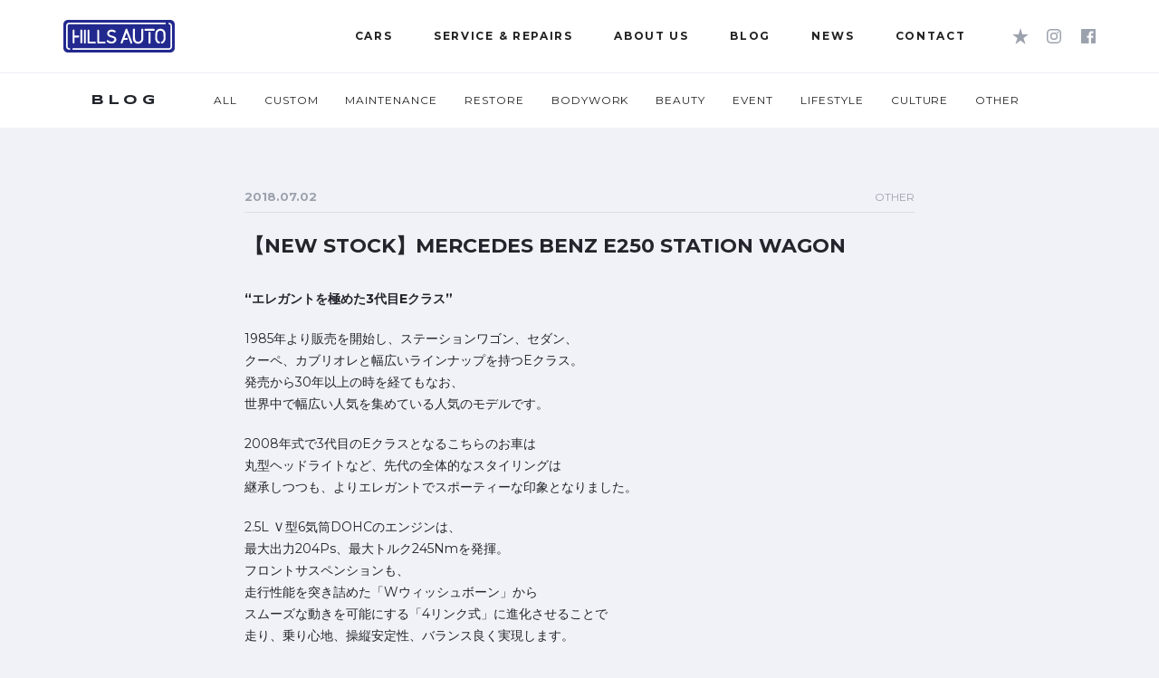

--- FILE ---
content_type: text/html; charset=UTF-8
request_url: https://www.hills-auto.jp/blog/other/5517
body_size: 44355
content:

<!DOCTYPE html>
<html lang="ja">
<head>
<!-- Google Tag Manager -->
<script>(function(w,d,s,l,i){w[l]=w[l]||[];w[l].push({'gtm.start':
new Date().getTime(),event:'gtm.js'});var f=d.getElementsByTagName(s)[0],
j=d.createElement(s),dl=l!='dataLayer'?'&l='+l:'';j.async=true;j.src=
'https://www.googletagmanager.com/gtm.js?id='+i+dl;f.parentNode.insertBefore(j,f);
})(window,document,'script','dataLayer','GTM-NS8S9FS');</script>
<!-- End Google Tag Manager -->
<title>
  【NEW STOCK】MERCEDES BENZ E250 STATION WAGON ｜ HILLS AUTO ヒルズオート
</title>
<link rel='dns-prefetch' href='//s.w.org' />
		<script type="text/javascript">
			window._wpemojiSettings = {"baseUrl":"https:\/\/s.w.org\/images\/core\/emoji\/11\/72x72\/","ext":".png","svgUrl":"https:\/\/s.w.org\/images\/core\/emoji\/11\/svg\/","svgExt":".svg","source":{"concatemoji":"https:\/\/www.hills-auto.jp\/wp\/wp-includes\/js\/wp-emoji-release.min.js?ver=4.9.26"}};
			!function(e,a,t){var n,r,o,i=a.createElement("canvas"),p=i.getContext&&i.getContext("2d");function s(e,t){var a=String.fromCharCode;p.clearRect(0,0,i.width,i.height),p.fillText(a.apply(this,e),0,0);e=i.toDataURL();return p.clearRect(0,0,i.width,i.height),p.fillText(a.apply(this,t),0,0),e===i.toDataURL()}function c(e){var t=a.createElement("script");t.src=e,t.defer=t.type="text/javascript",a.getElementsByTagName("head")[0].appendChild(t)}for(o=Array("flag","emoji"),t.supports={everything:!0,everythingExceptFlag:!0},r=0;r<o.length;r++)t.supports[o[r]]=function(e){if(!p||!p.fillText)return!1;switch(p.textBaseline="top",p.font="600 32px Arial",e){case"flag":return s([55356,56826,55356,56819],[55356,56826,8203,55356,56819])?!1:!s([55356,57332,56128,56423,56128,56418,56128,56421,56128,56430,56128,56423,56128,56447],[55356,57332,8203,56128,56423,8203,56128,56418,8203,56128,56421,8203,56128,56430,8203,56128,56423,8203,56128,56447]);case"emoji":return!s([55358,56760,9792,65039],[55358,56760,8203,9792,65039])}return!1}(o[r]),t.supports.everything=t.supports.everything&&t.supports[o[r]],"flag"!==o[r]&&(t.supports.everythingExceptFlag=t.supports.everythingExceptFlag&&t.supports[o[r]]);t.supports.everythingExceptFlag=t.supports.everythingExceptFlag&&!t.supports.flag,t.DOMReady=!1,t.readyCallback=function(){t.DOMReady=!0},t.supports.everything||(n=function(){t.readyCallback()},a.addEventListener?(a.addEventListener("DOMContentLoaded",n,!1),e.addEventListener("load",n,!1)):(e.attachEvent("onload",n),a.attachEvent("onreadystatechange",function(){"complete"===a.readyState&&t.readyCallback()})),(n=t.source||{}).concatemoji?c(n.concatemoji):n.wpemoji&&n.twemoji&&(c(n.twemoji),c(n.wpemoji)))}(window,document,window._wpemojiSettings);
		</script>
		<style type="text/css">
img.wp-smiley,
img.emoji {
	display: inline !important;
	border: none !important;
	box-shadow: none !important;
	height: 1em !important;
	width: 1em !important;
	margin: 0 .07em !important;
	vertical-align: -0.1em !important;
	background: none !important;
	padding: 0 !important;
}
</style>
<link rel='stylesheet' id='ha_font-awesome-css'  href='https://www.hills-auto.jp/wp/wp-content/themes/hillsauto/assets/css/font-awesome.min.css?ver=4.9.26' type='text/css' media='all' />
<link rel='stylesheet' id='ha_font-google-css'  href='https://fonts.googleapis.com/css?family=Oswald%3A300%2C400%7CRufina%3A400%2C700%7CQuattrocento%3A400%2C700%7CMontserrat%3A400%2C700%7CSyncopate%3A400%2C700&#038;ver=4.9.26' type='text/css' media='all' />
<link rel='stylesheet' id='ha_reset-css'  href='https://www.hills-auto.jp/wp/wp-content/themes/hillsauto/assets/css/reset.css?ver=4.9.26' type='text/css' media='all' />
<link rel='stylesheet' id='ha_common-css'  href='https://www.hills-auto.jp/wp/wp-content/themes/hillsauto/assets/css/new_common.css?1_0_1&#038;ver=4.9.26' type='text/css' media='all' />
<link rel='stylesheet' id='ha_bxslide-css'  href='https://www.hills-auto.jp/wp/wp-content/themes/hillsauto/assets/css/jquery.bxslider.css?ver=4.9.26' type='text/css' media='all' />
<link rel='stylesheet' id='ha_news-css'  href='https://www.hills-auto.jp/wp/wp-content/themes/hillsauto/assets/css/news.css?ver=4.9.26' type='text/css' media='all' />
<script type='text/javascript' src='https://www.hills-auto.jp/wp/wp-content/themes/hillsauto/assets/js/jquery.min.js?ver=4.9.26'></script>
<script type='text/javascript' src='https://www.hills-auto.jp/wp/wp-content/themes/hillsauto/assets/js/jquery.cookie.js?ver=4.9.26'></script>
<script type='text/javascript' src='https://www.hills-auto.jp/wp/wp-content/themes/hillsauto/assets/js/new_common.js?ver=4.9.26'></script>
<script type='text/javascript' src='https://www.hills-auto.jp/wp/wp-content/themes/hillsauto/assets/js/jquery.bxslider.js?ver=4.9.26'></script>
<script type='text/javascript' src='https://www.hills-auto.jp/wp/wp-content/themes/hillsauto/assets/js/jquery.matchHeight.js?ver=4.9.26'></script>
<script type='text/javascript' src='https://www.hills-auto.jp/wp/wp-content/themes/hillsauto/assets/js/breakpoints.js?ver=4.9.26'></script>
<script type='text/javascript' src='https://www.hills-auto.jp/wp/wp-content/themes/hillsauto/assets/js/catnav.js?ver=4.9.26'></script>

<meta charset="utf-8">
<meta http-equiv="X-UA-Compatible" content="IE=edge">
<meta name="viewport" content="width=device-width, initial-scale=1">

<link rel="icon" href="https://www.hills-auto.jp/wp/wp-content/themes/hillsauto/assets/images/favicon.ico">
<link rel="apple-touch-icon" href="https://www.hills-auto.jp/wp/wp-content/themes/hillsauto/assets/images/apple-touch-icon.png">

	
<script>

$(function () {
	$.cookie.json = true;
	//var post_id = $( ".button--close" ).attr( "id" );

	$( ".button--close" ).click( function(){
		var id = $( this ).attr( "id" );
		var count = $( ".ico-number" ).html();

		if( $.cookie( "fav" ) ){
			var obj =  JSON.parse( JSON.stringify( $.cookie( "fav" ) ) );
		}else{
			var obj =[];
		}
		console.log (obj);

		var newData = obj.filter( function( obj, index ){
			if( obj.cars != id ){
				return true;
			}
		});

		data = newData;
		$.cookie( "fav", newData , { path: '/' });
		$( ".js-saved , .js-bar-saved" ).removeClass( "js-active" );
		console.log( "削除" );

		$( this ).parent( ".fav-cars" ).fadeOut();
		$( ".ico-number " ).text( count -1 );


		if( count -1 == 0 ){
			location.reload();
		}

		//location.reload();
		return false;
	});

});

</script>

</head>
<body>
<!-- Google Tag Manager (noscript) -->
<noscript><iframe src="https://www.googletagmanager.com/ns.html?id=GTM-NS8S9FS"
height="0" width="0" style="display:none;visibility:hidden"></iframe></noscript>
<!-- End Google Tag Manager (noscript) -->
<div id="container">

<header>
	<div class="header__container">
		<a class="logo" href="/"><img src="https://www.hills-auto.jp/wp/wp-content/themes/hillsauto/assets/new_images/logo.svg" alt="HILLS AUTO ヒルズオート"></a>
		<div class="nav--hamburger">
			<span></span>
			<span></span>
			<span></span>
		</div>
		<nav class="nav--global">
			<ul class="nav--global__tab">
				<li class="nav--global__tab__item--general js-selected">
					<div class="ico-hamburger">
						<span></span>
						<span></span>
						<span></span>
					</div>
				</li>
				<li class="nav--global__tab__item--news"><img src="https://www.hills-auto.jp/wp/wp-content/themes/hillsauto/assets/new_images/icon_news.svg" alt="news"></li>
				<li class="nav--global__tab__item--contact"><img src="https://www.hills-auto.jp/wp/wp-content/themes/hillsauto/assets/new_images/icon_mail.svg" alt="mail"></li>
				<li class="nav--global__tab__item--save"><img src="https://www.hills-auto.jp/wp/wp-content/themes/hillsauto/assets/new_images/icon_star.svg" alt="favorite"></li>
				<!--<li class="nav--global__tab__item--share"><img src="https://www.hills-auto.jp/wp/wp-content/themes/hillsauto/assets/new_images/icon_share.svg" alt="share"></li>-->
				<li class="nav--global__tab__item--sns"><a href="https://www.instagram.com/hills_auto/" target="_blank"><img src="https://www.hills-auto.jp/wp/wp-content/themes/hillsauto/assets/new_images/icon_insta.svg" alt="INSTAGRAM"></a></li>
				<li class="nav--global__tab__item--sns"><a href="https://www.facebook.com/hillsautotokyo/" target="_blank"><img src="https://www.hills-auto.jp/wp/wp-content/themes/hillsauto/assets/new_images/icon_fb.svg" alt="INSTAGRAM"></a></li>
			</ul>
			<ul class="nav--global__inner">
				<!-- cars -->
				<li>
					<span class="nav--global__head js-nav__button"><a href="/inventory/"><span>CARS</span></a></span>
					<div class="nav--global__body js-nav__content nav--global__body--cars">
						<div class="nav--global__body__left panel--megadrop">
							<p class="panel--megadrop__head">HILLS AUTO CARS</p>
							<ul class="js-tabs__buttons">
								<li class="js-selected"><span>INVENTORY</span> - 在庫車両</li>
								<li><span>ARCHIVE</span> - 販売済車両</li>
							</ul>
							<div class="panel--megadrop__body">
								<p>ヒルズオートでお取り扱いしている、車両情報を掲載しています。</p>
								<!--<a class="view-more" href="/inventory/">VIEW MORE</a>-->
							</div>
						</div>
						<ul class="nav--global__body__right js-tabs__contents">
							<li>
								<ul class="list-group--upper">

																		<li>
										<a href="https://www.hills-auto.jp/cars/inventory/14895?page=inventory">
											<img src="https://www.hills-auto.jp/wp/wp-content/uploads/2024/09/DSC06048-640x479.jpg" alt="2020 Ferrari 488 Pista Spider  F1 DCT Dealer car" />
											<span class='label-recommend'>RECOMMEND</span>										</a>
									</li>
																		<li>
										<a href="https://www.hills-auto.jp/cars/inventory/16932?page=inventory">
											<img src="https://www.hills-auto.jp/wp/wp-content/uploads/2025/10/DSC09028-1.jpg" alt="2013 Ferrari 458 Spider  F1 DCT  Daytona Seat" />
											<span class='label-recommend'>RECOMMEND</span>										</a>
									</li>
																		<li>
										<a href="https://www.hills-auto.jp/cars/inventory/14305?page=inventory">
											<img src="https://www.hills-auto.jp/wp/wp-content/uploads/2024/08/DSC05664-1-1.jpg" alt="1995 Ferrari 512TR 5-speed manual transmission" />
											<span class='label-recommend'>RECOMMEND</span>										</a>
									</li>
																											
								</ul>
								<ul class="list-group--lower">
									<li class="list-group--lower__item--heading"><span><span class="_caption">INVENTORY</span>在庫車両</span>
									</li>
									<li class="list-group--lower__item--all">
										<a href="/inventory/"><img src="https://www.hills-auto.jp/wp/wp-content/themes/hillsauto/assets/new_images/spacer150x150.png" alt=""><span>ALL</span></a>
									</li>
									<li>
										<a href="/inventory/?maker=Ferrari"><img src="https://www.hills-auto.jp/wp/wp-content/themes/hillsauto/assets/new_images/maga_cars_01.png" alt=""><span>FERRARI</span></a>
									</li>
									<li>
										<a href="/inventory/?maker=Aston%20Martin"><img src="https://www.hills-auto.jp/wp/wp-content/themes/hillsauto/assets/new_images/maga_cars_02.png" alt=""><span>ASTON MARTIN</span></a>
									</li>
									<li>
										<a href="/inventory/?maker=Bentley"><img src="https://www.hills-auto.jp/wp/wp-content/themes/hillsauto/assets/new_images/maga_cars_03.png" alt=""><span>BENTLEY</span></a>
									</li>
									<li>
										<a href="/inventory/?maker=Rolls-Royce"><img src="https://www.hills-auto.jp/wp/wp-content/themes/hillsauto/assets/new_images/maga_cars_04.png" alt=""><span>ROLLS-ROYCE</span></a>
									</li>
									<li>
										<a href="/inventory/?maker=Land%20Rover"><img src="https://www.hills-auto.jp/wp/wp-content/themes/hillsauto/assets/new_images/maga_cars_05.png" alt=""><span>LAND ROVER</span></a>
									</li>
									<li>
										<a href="/inventory/?maker=Lamborghini"><img src="https://www.hills-auto.jp/wp/wp-content/themes/hillsauto/assets/new_images/maga_cars_06.png" alt=""><span>LAMBORGHINI</span></a>
									</li>
									<li>
										<a href="/inventory/?maker=Porsche"><img src="https://www.hills-auto.jp/wp/wp-content/themes/hillsauto/assets/new_images/maga_cars_07.png" alt=""><span>PORSCHE</span></a>
									</li>
									<li>
										<a href="/inventory/?maker=Mercedes-Benz"><img src="https://www.hills-auto.jp/wp/wp-content/themes/hillsauto/assets/new_images/maga_cars_08.png" alt=""><span>MERCEDES-BENZ</span></a>
									</li>
									<li>
										<a href="/inventory/"><img src="https://www.hills-auto.jp/wp/wp-content/themes/hillsauto/assets/new_images/maga_cars_09.png" alt=""><span>OTHER</span></a>
									</li>
								</ul>
							</li>
							<li>
								<ul class="list-group--upper">

																		<li>
										<a href="https://www.hills-auto.jp/cars/archive/7509?page=archive">
											<img src="https://www.hills-auto.jp/wp/wp-content/uploads/2019/08/IMG_1086-2-640x480.jpg" alt="2004 Ferrari Enzo Ferrari " />
											<span class='label-soldout'>SOLDOUT</span>
										</a>
									</li>
																		<li>
										<a href="https://www.hills-auto.jp/cars/archive/8957?page=archive">
											<img src="https://www.hills-auto.jp/wp/wp-content/uploads/2021/02/4000-4-640x478.jpg" alt="1991 Ferrari F40 " />
											<span class='label-soldout'>SOLDOUT</span>
										</a>
									</li>
																		<li>
										<a href="https://www.hills-auto.jp/cars/archive/13810?page=archive">
											<img src="https://www.hills-auto.jp/wp/wp-content/uploads/2024/04/1cd990c07955f063cfece3963e182cb8-1.jpg" alt="1982 Ferrari 512BBi 5 speed MT Daytona seat" />
											<span class='label-soldout'>SOLDOUT</span>
										</a>
									</li>
																											
								</ul>
								<ul class="list-group--lower">
									<li class="list-group--lower__item--heading _archive"><span><span class="_caption">ARCHIVE</span>販売済車両</span>
									</li>
									</li>
									<li class="list-group--lower__item--all">
										<a href="/archive/"><img src="https://www.hills-auto.jp/wp/wp-content/themes/hillsauto/assets/new_images/spacer150x150.png" alt=""><span>ALL</span></a>
									</li>
									<li>
										<a href="/archive/?maker=Ferrari"><img src="https://www.hills-auto.jp/wp/wp-content/themes/hillsauto/assets/new_images/maga_cars_01.png" alt=""><span>FERRARI</span></a>
									</li>
									<li>
										<a href="/archive/?maker=Aston%20Martin"><img src="https://www.hills-auto.jp/wp/wp-content/themes/hillsauto/assets/new_images/maga_cars_02.png" alt=""><span>ASTON MARTIN</span></a>
									</li>
									<li>
										<a href="/archive/?maker=Bentley"><img src="https://www.hills-auto.jp/wp/wp-content/themes/hillsauto/assets/new_images/maga_cars_03.png" alt=""><span>BENTLEY</span></a>
									</li>
									<li>
										<a href="/archive/?maker=Rolls-Royce"><img src="https://www.hills-auto.jp/wp/wp-content/themes/hillsauto/assets/new_images/maga_cars_04.png" alt=""><span>ROLLS-ROYCE</span></a>
									</li>
									<li>
										<a href="/archive/?maker=Land%20Rover"><img src="https://www.hills-auto.jp/wp/wp-content/themes/hillsauto/assets/new_images/maga_cars_05.png" alt=""><span>LAND ROVER</span></a>
									</li>
									<li>
										<a href="/archive/?maker=Lamborghini"><img src="https://www.hills-auto.jp/wp/wp-content/themes/hillsauto/assets/new_images/maga_cars_06.png" alt=""><span>LAMBORGHINI</span></a>
									</li>
									<li>
										<a href="/archive/?maker=Porsche"><img src="https://www.hills-auto.jp/wp/wp-content/themes/hillsauto/assets/new_images/maga_cars_07.png" alt=""><span>PORSCHE</span></a>
									</li>
									<li>
										<a href="/archive/?maker=Mercedes-Benz"><img src="https://www.hills-auto.jp/wp/wp-content/themes/hillsauto/assets/new_images/maga_cars_08.png" alt=""><span>MERCEDES-BENZ</span></a>
									</li>
									<li>
										<a href="/archive/"><img src="https://www.hills-auto.jp/wp/wp-content/themes/hillsauto/assets/new_images/maga_cars_09.png" alt=""><span>OTHER</span></a>
									</li>
								</ul>
							</li>
						</ul>
					</div>
				</li>
				<li>
					<span class="nav--global__head js-nav__button"><a href="/maintenance/"><span>SERVICE &amp; REPAIRS</span></a></span>
					<div class="nav--global__body js-nav__content nav--global__body--service">
						<div class="nav--global__body__left panel--megadrop">
							<p class="panel--megadrop__head">SERVICE &amp; REPAIRS</p>
							<div class="panel--megadrop__body">
								<p>ヒルズオートのサービスのご紹介です。</p>
								<!--<a class="view-more" href="/maintenance/">VIEW MORE</a>-->
							</div>
						</div>
						<div class="nav--global__body__right">
							<ul class="list-group">
								<li>
									<a href="/maintenance/">
										<img src="https://www.hills-auto.jp/wp/wp-content/themes/hillsauto/assets/new_images/mega_service_01.png" alt=""><span class="caption"><span>MAINTENANCE</span>メンテナンス</span>
									</a>
								</li>
								<li>
									<a href="/restoration/">
										<img src="https://www.hills-auto.jp/wp/wp-content/themes/hillsauto/assets/new_images/mega_service_02.png" alt=""><span class="caption"><span>RESTORATION</span>レストア</span>
									</a>
								</li>
								<li>
									<a href="/custom/">
										<img src="https://www.hills-auto.jp/wp/wp-content/themes/hillsauto/assets/new_images/mega_service_03.png" alt=""><span class="caption"><span>CUSTOM</span>カスタム</span>
									</a>
								</li>
								<li>
									<a href="/bodywork/">
										<img src="https://www.hills-auto.jp/wp/wp-content/themes/hillsauto/assets/new_images/mega_service_04.png" alt=""><span class="caption"><span>BODYWORK</span>板金・塗装</span>
									</a>
								</li>
								<li>
									<a href="/beauty/">
										<img src="https://www.hills-auto.jp/wp/wp-content/themes/hillsauto/assets/new_images/mega_service_05.png" alt=""><span class="caption"><span>BEAUTY</span>コーティング</span>
									</a>
								</li>
								<li>
									<a href="/rental/">
										<img src="https://www.hills-auto.jp/wp/wp-content/themes/hillsauto/assets/new_images/mega_service_06.png" alt=""><span class="caption"><span>RENTAL</span>レンタカー</span>
									</a>
									<a href="/purchase/">
										<img src="https://www.hills-auto.jp/wp/wp-content/themes/hillsauto/assets/new_images/mega_service_07.png" alt=""><span class="caption"><span>PURCHASE</span>買取・海外販売</span>
									</a>
								</li>
							</ul>
						</div>
					</div>
				</li>
				<li>
					<span class="nav--global__head js-nav__button"><a href="/message/"><span>ABOUT US</span></a></span>
					<div class="nav--global__body js-nav__content nav--global__body--about">
						<div class="nav--global__body__left panel--megadrop">
							<p class="panel--megadrop__head">ABOUT US</p>
							<div class="panel--megadrop__body">
								<p>ヒルズオートの企業情報のご紹介です。</p>
								<!--<a class="view-more" href="/maintenance/">VIEW MORE</a>-->
							</div>
						</div>
						<div class="nav--global__body__right">
							<ul class="list-group">
								<li>
									<a href="/message/"><img src="https://www.hills-auto.jp/wp/wp-content/themes/hillsauto/assets/new_images/mega_about_01.png" alt=""><img src="https://www.hills-auto.jp/wp/wp-content/themes/hillsauto/assets/new_images/mega_about_01_tab.png" alt=""><span class="caption"><span>MESSAGE</span>代表メッセージ</span>
									</a>
								</li>
								<li>
									<a href="/showroom/"><img src="https://www.hills-auto.jp/wp/wp-content/themes/hillsauto/assets/new_images/mega_about_02.png" alt=""><img src="https://www.hills-auto.jp/wp/wp-content/themes/hillsauto/assets/new_images/mega_about_02_tab.png" alt=""><span class="caption"><span>SHOWROOM</span>ショールーム</span>
									</a>
								</li>
								<li>
									<a href="/company/"><img src="https://www.hills-auto.jp/wp/wp-content/themes/hillsauto/assets/new_images/mega_about_03.png" alt=""><img src="https://www.hills-auto.jp/wp/wp-content/themes/hillsauto/assets/new_images/mega_about_03_tab.png" alt=""><span class="caption"><span>COMPANY</span>会社概要</span>
									</a>
								</li>
							</ul>
						</div>
					</div>
				</li>
				
				<!-- Blog -->
				<li class="nav--global__item--blog">
					<span class="nav--global__head js-nav__button"><a href="/blog/"><span>BLOG</span></a></span>
					<div class="nav--global__body js-nav__content nav--global__body--blog">
						<ul class="tile-group">
													<li>
								<a href="https://www.hills-auto.jp/blog/%blog_cat%/12871">
									<p class="tile-group__head">2023.08.11<span class="category"></span></p>
									<p class="tile-group__body">夏季休業のお知らせ</p>
								</a>
							</li>
													<li>
								<a href="https://www.hills-auto.jp/blog/sold-out/7177">
									<p class="tile-group__head">2019.06.14<span class="category">SOLD OUT</span></p>
									<p class="tile-group__body">【SOLD　OUT】2018 PORSCHE 911 TAR...</p>
								</a>
							</li>
													<li>
								<a href="https://www.hills-auto.jp/blog/sold-out/7070">
									<p class="tile-group__head">2019.06.07<span class="category">SOLD OUT</span></p>
									<p class="tile-group__body">2015 GMC SAVANA EXPLORER LTD L...</p>
								</a>
							</li>
													<li>
								<a href="https://www.hills-auto.jp/blog/sold-out/7069">
									<p class="tile-group__head">2019.05.31<span class="category">SOLD OUT</span></p>
									<p class="tile-group__body">【SOLD　OUT】2016 ASTON MARTIN VA...</p>
								</a>
							</li>
												
						</ul>
						<a class="view-more" href="/blog/">VIEW MORE</a>
					</div>
				</li>
				<!-- /blog -->

				<!-- News -->
				<li class="nav--global__item--news">
					<span class="nav--global__head js-nav__button"><a href="/news/"><span>NEWS</span></a></span>
					<div class="js-nav__content nav--global__body--news">
						<ul class="tile-group">

													<li>
								<a href="https://www.hills-auto.jp/news/info_event/14329">
									<p class="tile-group__head">2024.08.10<span class="category">INFO&amp;EVENT</span></p>
									<p class="tile-group__body">【夏季休業日のお知らせ】 8/12(月曜)〜17(土曜)</p>
								</a>
							</li>
													<li>
								<a href="https://www.hills-auto.jp/news/media/6763">
									<p class="tile-group__head">2019.02.10<span class="category">MEDIA</span></p>
									<p class="tile-group__body">雑誌「ENGINE」より取材を受けました♪</p>
								</a>
							</li>
													<li>
								<a href="https://www.hills-auto.jp/news/new_cars/6607">
									<p class="tile-group__head">2019.01.24<span class="category">NEW CARS</span></p>
									<p class="tile-group__body">新年早々の入庫・売約ラッシュ！</p>
								</a>
							</li>
													<li>
								<a href="https://www.hills-auto.jp/news/info_event/6323">
									<p class="tile-group__head">2018.12.21<span class="category">INFO&amp;EVENT</span></p>
									<p class="tile-group__body">【年末年始のお知らせ】12/29～1/5はお休みさせて頂きま...</p>
								</a>
							</li>
												
						</ul>
						<a class="view-more" href="/news/">VIEW MORE</a>
					</div>
				</li>
				<!-- /news -->
				

				<li class="nav--global__item--contact">
          <span class="nav--global__head js-nav__button"><a href="/contact/?type=1"><span>CONTACT</span></a></span>
					<div class="js-nav__content nav--global__body--contact">
						<ul class="button-group">
						<li>在庫確認・見積り依頼はこちらから</li>
							<li><a href="/contact/?type=1"><span class="ico-enquire">メールでお問い合わせ</span></a></li>
							<li><a href="/line/"><span class="ico-request">LINEでお問い合わせ</span></a></li>
						</ul>
						<p class="block"><span class="ico-tel">03-3722-1101</span><span>10:00-19:00</span><span>Closed Wednesday</span></p>
					</div>
				</li>

				
				<li class="nav--global__item--save">
					<span class="nav--global__head js-nav__button btn_star"><img src="https://www.hills-auto.jp/wp/wp-content/themes/hillsauto/assets/new_images/icon_save.svg" alt="favalite">
											</span>

											<p class="no-fav-sp">
						「CARS」の詳細ページで「★SAVE」ボタンを押すと、お気に入りの車を登録できます。<br />
						<a href="/inventory/">「CARS」の一覧はこちら</a>
						</p>
					
					<!-- SP -->
					<div class="nav--global__body--save js-nav__content">
						<ul class="list-group ">
						
						</ul>
					</div>


					<!-- PC -->
					<div class="nav--global__body--save _slider js-nav__content--slider">

						<ul class="list-group js-nav__slider">

						
							<li><a href="/inventory/"><img src="https://www.hills-auto.jp/wp/wp-content/themes/hillsauto/assets/images/no_fav.png" alt="Favorite Car" /></a></li>
							<li><a href="/inventory/"><img src="https://www.hills-auto.jp/wp/wp-content/themes/hillsauto/assets/images/no_fav.png" alt="Favorite Car" /></a></li>
							<li><a href="/inventory/"><img src="https://www.hills-auto.jp/wp/wp-content/themes/hillsauto/assets/images/no_fav.png" alt="Favorite Car" /></a></li>
							<li><a href="/inventory/"><img src="https://www.hills-auto.jp/wp/wp-content/themes/hillsauto/assets/images/no_fav.png" alt="Favorite Car" /></a></li>

							<style>
							.nav--global__body--save .list-group {
								/*background: none !important;*/
							}
							</style>
						
						
						</ul>
						<p class="block">SAVED CARS</p>
					</div>
				</li>
				<li class="nav--global__item--share">
					<span class="nav--global__head"><a href="https://www.instagram.com/hills_auto/" target="_blank"><img src="https://www.hills-auto.jp/wp/wp-content/themes/hillsauto/assets/new_images/icon_insta.svg" alt="INSTAGRAM"></a></span>
				</li>
				<li class="nav--global__item--share">
					<span class="nav--global__head"><a href="https://www.facebook.com/hillsautotokyo/" target="_blank"><img src="https://www.hills-auto.jp/wp/wp-content/themes/hillsauto/assets/new_images/icon_fb.svg" alt="Facebook"></a></span>
				</li>
				<!--<li class="nav--global__item--share">
					<span class="nav--global__head js-nav__button"><img src="https://www.hills-auto.jp/wp/wp-content/themes/hillsauto/assets/new_images/icon_share.svg" alt="share"></span>
					<div class="js-nav__content nav--global__body--share">
						<ul class="list-group">
							<li>
																<a href="http://www.facebook.com/sharer.php?u=https://www.hills-auto.jp/blog/other/5517&amp;t=" onclick="window.open(this.href, 'window', 'width=550, height=450,personalbar=0,toolbar=0,scrollbars=1,resizable=1'); return false;"><img src="https://www.hills-auto.jp/wp/wp-content/themes/hillsauto/assets/new_images/icon_fb.svg" alt="Facebook"></a>
															</li>
							<li>
								<a targrt="_blank" href="https://www.instagram.com/hills_auto/"><img src="https://www.hills-auto.jp/wp/wp-content/themes/hillsauto/assets/new_images/icon_insta.svg" alt=""></a>
							</li>
							<li>
																<a class="button-twitter" href="http://twitter.com/intent/tweet?text=【NEW STOCK】MERCEDES BENZ E250 STATION WAGON&nbsp;|&nbsp;HILLS AUTO ヒルズオート&amp;url=https://www.hills-auto.jp/blog/other/5517" onclick="window.open(encodeURI(decodeURI(this.href)), 'tweetwindow', 'width=550, height=450, personalbar=0, toolbar=0, scrollbars=1, resizable=1' ); return false;" target="_blank"><img src="https://www.hills-auto.jp/wp/wp-content/themes/hillsauto/assets/new_images/icon_twitter.svg" alt="Twitter"></a>
															</li>
							<li class="nav-line">
								<a href="http://line.naver.jp/R/msg/text/?%0D%0Ahttps://www.hills-auto.jp/blog/other/5517" target="_blank"><img src="https://www.hills-auto.jp/wp/wp-content/themes/hillsauto/assets/new_images/icon_line.svg" alt="LINE"></a>
							</li>
							<li class="list-group__item--google">
								<a href="javascript:(function(){window.open('https://plusone.google.com/_/+1/confirm?hl=ja&url='+encodeURIComponent(location.href)+'&title='+encodeURIComponent(document.title), 'window', 'width=550, height=450,personalbar=0,toolbar=0,scrollbars=1,resizable=1');})();"><img src="https://www.hills-auto.jp/wp/wp-content/themes/hillsauto/assets/new_images/icon_google.svg" alt="google+"></a>
							</li>
						</ul>
						<div class="block">SHARE</div>
					</div>
				</li>-->
			</ul>
			<div class="nav--global__contact">
				<div class="_inner">
					<p><span class="ico-tel">03-3722-1101</span>10:00-19:00</p>
					<p class="ico-pin"><a href="/showroom/">SHOWROOM</a></p>
				</div>
			</div>
		</nav>
	</div>
</header>

<div class="overlay"></div>

	<div id="top">
		<div id="main-container">

			<div class="heading__wrapper">
				<div class="_container">
					<h1 class="heading">BLOG</h1>
						<ul class="nav--local__main">
							<li><span><a href="/blog/">ALL</a></span></li>
							<li><span><a href="/blog/category/custom/">CUSTOM</a></span></li>
							<li><span><a href="/blog/category/maintenance/">MAINTENANCE</a></span></li>
							<li><span><a href="/blog/category/restore/">RESTORE</a></span></li>
							<li><span><a href="/blog/category/bodywork/">BODYWORK</a></span></li>
							<li><span><a href="/blog/category/beauty/">BEAUTY</a></a></span></li>
							<li><span><a href="/blog/category/event/">EVENT</a></li></span></li>
							<li><span><a href="/blog/category/lifestyle/">LIFESTYLE</a></span></li>
							<li><span><a href="/blog/category/culture/">CULTURE</a></span></li>
							<li><span><a href="/blog/category/other/">OTHER</a></span></li>
						</ul>
				</div>
			</div>

			<!-- Nav SP -->
			<div class="u-cat-nav--wrapper car-nav-link for-sp">
				<dl class="u-cat-nav">
					<dt class="u-cat-nav__current"><span>CATEGORY</span></dt>
					<dd class="u-cat-nav--ddmenu">
						<ul class="u-cat-nav--ddmenu__ul">
							<li class="u-cat-nav--ddmenu__li"><a href="/blog/">ALL</a></li>
							<li class="u-cat-nav--ddmenu__li"><a href="/blog/category/custom">CUSTOM</a></li>
							<li class="u-cat-nav--ddmenu__li"><a href="/blog/category/maintenance">MAINTENANCE</a></li>
							<li class="u-cat-nav--ddmenu__li"><a href="/blog/category/restore">RESTORE</a></li>
							<li class="u-cat-nav--ddmenu__li"><a href="/blog/category/bodywork">BODYWORK</a></li>
							<li class="u-cat-nav--ddmenu__li"><a href="/blog/category/beauty">BEAUTY</a></li>
							<li class="u-cat-nav--ddmenu__li"><a href="/blog/category/event">EVENT</a></li>
							<li class="u-cat-nav--ddmenu__li"><a href="/blog/category/lifestyle">LIFESTYLE</a></li>
							<li class="u-cat-nav--ddmenu__li"><a href="/blog/category/culture">CULTURE</a></li>
							<li class="u-cat-nav--ddmenu__li"><a href="/blog/category/other">OTHER</a></li>
						</ul>
					</dd>
				</dl>
			</div>
			<!-- /Nav SP -->



			<div class="_container">

			
				<section class="blog--default">
					<div class="blog--default__head">
						<p class="_date">2018.07.02</p>
						<p class="_category">
						OTHER						</p>
						<h2 class="_caption">【NEW STOCK】MERCEDES BENZ E250 STATION WAGON</h2>
					</div>
					<div class="blog--default__body">
						<p><strong>“エレガントを極めた3代目Eクラス”</strong></p>
<p>1985年より販売を開始し、ステーションワゴン、セダン、<br />
クーペ、カブリオレと幅広いラインナップを持つEクラス。<br />
発売から30年以上の時を経てもなお、<br />
世界中で幅広い人気を集めている人気のモデルです。</p>
<p>2008年式で3代目のEクラスとなるこちらのお車は<br />
丸型ヘッドライトなど、先代の全体的なスタイリングは<br />
継承しつつも、よりエレガントでスポーティーな印象となりました。</p>
<p>2.5L Ｖ型6気筒DOHCのエンジンは、<br />
最大出力204Ps、最大トルク245Nmを発揮。<br />
フロントサスペンションも、<br />
走行性能を突き詰めた「Wウィッシュボーン」から<br />
スムーズな動きを可能にする「4リンク式」に進化させることで<br />
走り、乗り心地、操縦安定性、バランス良く実現します。</p>
<p>日本におけるメルセデスベンツの主力モデルの1つであり、<br />
ドイツ本国ではタクシーとしても数多く見かけるほど<br />
肩肘張らない運転で、高速走行も街中使いも扱いやすい一台です。</p>
<p>弊社がご用意しましたこのお車は、<br />
サンルーフや純正ナビ、バックカメラなど基本的な機能も装備。</p>
<p>スタッフ一同、お問い合わせ心よりお待ちしています。</p>
<p>車種　　：メルセデスベンツ　E250 ステーションワゴン<br />
年式　　：2008年式<br />
外装色　：カルサイトホワイト<br />
走行距離：50,000km<br />
価格　　：850,000円</p>
<p>先代の丸目を受け継ぐ、3代目(W211型）E250 ステーションワゴン。<br />
<img src="https://www.hills-auto.jp/wp/wp-content/uploads/2018/07/36476736_2283330538350691_7846088634775109632_n.jpg" alt="" width="640" height="480" class="aligncenter size-full wp-image-5522" srcset="https://www.hills-auto.jp/wp/wp-content/uploads/2018/07/36476736_2283330538350691_7846088634775109632_n.jpg 640w, https://www.hills-auto.jp/wp/wp-content/uploads/2018/07/36476736_2283330538350691_7846088634775109632_n-300x225.jpg 300w" sizes="(max-width: 640px) 100vw, 640px" /></p>
<p>シーンを選ばないホワイトカラーです。<br />
<img src="https://www.hills-auto.jp/wp/wp-content/uploads/2018/07/36472414_2283330491684029_42730062692220928_n.jpg" alt="" width="640" height="480" class="aligncenter size-full wp-image-5524" srcset="https://www.hills-auto.jp/wp/wp-content/uploads/2018/07/36472414_2283330491684029_42730062692220928_n.jpg 640w, https://www.hills-auto.jp/wp/wp-content/uploads/2018/07/36472414_2283330491684029_42730062692220928_n-300x225.jpg 300w" sizes="(max-width: 640px) 100vw, 640px" /></p>
<p>全長4885mm ×全幅1820mm ×全高1505mm<br />
<img src="https://www.hills-auto.jp/wp/wp-content/uploads/2018/07/36580710_2283330545017357_4705321927592378368_n.jpg" alt="" width="640" height="480" class="aligncenter size-full wp-image-5520" srcset="https://www.hills-auto.jp/wp/wp-content/uploads/2018/07/36580710_2283330545017357_4705321927592378368_n.jpg 640w, https://www.hills-auto.jp/wp/wp-content/uploads/2018/07/36580710_2283330545017357_4705321927592378368_n-300x225.jpg 300w" sizes="(max-width: 640px) 100vw, 640px" /></p>
<p>純正ナビ、バックカメラ、ETC搭載。トランスミッションは7速ATになります。<br />
<img src="https://www.hills-auto.jp/wp/wp-content/uploads/2018/07/36542640_2283330375017374_8625534364735766528_n.jpg" alt="" width="640" height="480" class="aligncenter size-full wp-image-5519" srcset="https://www.hills-auto.jp/wp/wp-content/uploads/2018/07/36542640_2283330375017374_8625534364735766528_n.jpg 640w, https://www.hills-auto.jp/wp/wp-content/uploads/2018/07/36542640_2283330375017374_8625534364735766528_n-300x225.jpg 300w" sizes="(max-width: 640px) 100vw, 640px" /></p>
<p>メモリー付き電動パワーシート。<br />
<img src="https://www.hills-auto.jp/wp/wp-content/uploads/2018/07/36458624_2283330348350710_3710886709072756736_n.jpg" alt="" width="640" height="480" class="aligncenter size-full wp-image-5521" srcset="https://www.hills-auto.jp/wp/wp-content/uploads/2018/07/36458624_2283330348350710_3710886709072756736_n.jpg 640w, https://www.hills-auto.jp/wp/wp-content/uploads/2018/07/36458624_2283330348350710_3710886709072756736_n-300x225.jpg 300w" sizes="(max-width: 640px) 100vw, 640px" /></p>
<p>右ハンドルです。<br />
<img src="https://www.hills-auto.jp/wp/wp-content/uploads/2018/07/36587309_2283330451684033_7577442592233619456_n.jpg" alt="" width="640" height="480" class="aligncenter size-full wp-image-5523" srcset="https://www.hills-auto.jp/wp/wp-content/uploads/2018/07/36587309_2283330451684033_7577442592233619456_n.jpg 640w, https://www.hills-auto.jp/wp/wp-content/uploads/2018/07/36587309_2283330451684033_7577442592233619456_n-300x225.jpg 300w" sizes="(max-width: 640px) 100vw, 640px" /></p>
<p>電動スライディングルーフ装備。<br />
<img src="https://www.hills-auto.jp/wp/wp-content/uploads/2018/07/36518806_2283330368350708_7544954854016286720_n.jpg" alt="" width="640" height="480" class="aligncenter size-full wp-image-5525" srcset="https://www.hills-auto.jp/wp/wp-content/uploads/2018/07/36518806_2283330368350708_7544954854016286720_n.jpg 640w, https://www.hills-auto.jp/wp/wp-content/uploads/2018/07/36518806_2283330368350708_7544954854016286720_n-300x225.jpg 300w" sizes="(max-width: 640px) 100vw, 640px" /></p>
<p>2.5LＶ型6気筒DOHCのエンジン。<br />
<img src="https://www.hills-auto.jp/wp/wp-content/uploads/2018/07/36484314_2283330551684023_3767787372113035264_n.jpg" alt="" width="640" height="480" class="aligncenter size-full wp-image-5526" srcset="https://www.hills-auto.jp/wp/wp-content/uploads/2018/07/36484314_2283330551684023_3767787372113035264_n.jpg 640w, https://www.hills-auto.jp/wp/wp-content/uploads/2018/07/36484314_2283330551684023_3767787372113035264_n-300x225.jpg 300w" sizes="(max-width: 640px) 100vw, 640px" /></p>
<p>純正16インチアルミホイール。<br />
<img src="https://www.hills-auto.jp/wp/wp-content/uploads/2018/07/36566509_2283330621684016_7297630437881413632_n.jpg" alt="" width="640" height="480" class="aligncenter size-full wp-image-5518" srcset="https://www.hills-auto.jp/wp/wp-content/uploads/2018/07/36566509_2283330621684016_7297630437881413632_n.jpg 640w, https://www.hills-auto.jp/wp/wp-content/uploads/2018/07/36566509_2283330621684016_7297630437881413632_n-300x225.jpg 300w" sizes="(max-width: 640px) 100vw, 640px" /></p>
<p><a href="https://www.hills-auto.jp/inventory">その他ラインナップはこちら</a></p>
<p>そのほかHILLS AUTOでは、<br />
新車に近いお車から、希少なクラシックカーまで<br />
幅広くお車を取り扱っております。</p>
<p>在庫にないお車も、ご納得いただける一台が見つかるまで<br />
弊社にてお探しいたします。<br />
お気軽にお電話お待ちしております。</p>
<p>▶︎HILLS AUTO<br />
東京都世田谷区玉川田園調布2-1-1<br />
03-3722-1101 / info@hills-auto.jp<br />
<a href="https://www.hills-auto.jp">Official site</a><br />
<a href="https://www.facebook.com/hillsautotokyo/">Facebook</a> / <a href="https://www.instagram.com/hills_auto/">Instagram</a></p>
<p>Webからのお問い合わせは、こちら<br />
 <a href="https://www.hills-auto.jp/contact">https://www.hills-auto.jp/contact</a></p>
					</div>
					<div class="taglabel">
					TAG : <a href="https://www.hills-auto.jp/blog/tag/e250" rel="tag">E250</a><a href="https://www.hills-auto.jp/blog/tag/mercedes-benz" rel="tag">mercedes-benz</a><a href="https://www.hills-auto.jp/blog/tag/%e3%82%b9%e3%83%86%e3%83%bc%e3%82%b7%e3%83%a7%e3%83%b3%e3%83%af%e3%82%b4%e3%83%b3" rel="tag">ステーションワゴン</a><a href="https://www.hills-auto.jp/blog/tag/%e3%83%a1%e3%83%ab%e3%82%bb%e3%83%87%e3%82%b9%e3%83%99%e3%83%b3%e3%83%84" rel="tag">メルセデスベンツ</a>					</div>
				</section>

			
			</div>


		</div>
	</div><!-- /top -->

<!-- FOOTER -->
<script type="text/javascript">
  $(function() {
    $('.js-matchHeight > li').matchHeight();
  });
</script>

<footer>
  <div class="footer--upper">
    <div class="_container">
      <div class="footer--upper__contents">
        <ul class="nav--footer js-matchHeight js-accordion-sp">
          <!--<li><a class="nav--footer__head" href="/">HOME</a></li>-->
          <li><span class="nav--footer__head js-accordion-sp__head">CARS</span>
            <ul class="nav--footer__body js-accordion-sp__body">
              <li><a href="/inventory/">INVENTORY</a></li>
              <li><a href="/archive/">ARCHIVE</a></li>
              <li><a href="/special/">SPECIAL</a></li>
            </ul>
          </li>
          <li><span class="nav--footer__head js-accordion-sp__head">SERVICE &amp; REPAIRS</span>
            <ul class="nav--footer__body js-accordion-sp__body">
              <li><a href="/maintenance/">MAINTENANCE</a></li>
              <li><a href="/restoration/">RESTORATION</a></li>
              <li><a href="/custom/">CUSTOM</a></li>
              <li><a href="/bodywork/">BODYWORK</a></li>
              <li><a href="/beauty/">BEAUTY</a></li>
              <li><a href="/rental/">RENTAL</a></li>
              <li><a href="/purchase/">PURCHASE</a></li>
            </ul>
          </li>
          <!--<li><a class="nav--footer__head" href="/tv/">HILLS AUTO TV</a></li>-->
          <li><span class="nav--footer__head js-accordion-sp__head">ABOUT US</span>
            <ul class="nav--footer__body js-accordion-sp__body">
              <li><a href="/message/">MESSAGE</a></li>
              <li><a href="/showroom/">SHOWROOM</a></li>
              <li><a href="/company/">COMPANY</a></li>
              <li><a href="/recruit/">RECRUIT</a></li>
            </ul>
          </li>
          <li><a class="nav--footer__head" href="/news/">NEWS</a></li>
          <li><a class="nav--footer__head" href="/blog/">BLOG</a></li>
          <li>
          	<span class="nav--footer__head js-accordion-sp__head">CONTACT</span>
            <ul class="nav--footer__body js-accordion-sp__body">
              <li><a href="/contact/">MAILFORM</a></li>
              <li><a href="/line/">LINE@</a></li>
            </ul>
          </li>
        </ul>
        <div class="footer--upper__contents__contact"> <span class="button--callback__wrapper"><a class="button--callback" href="/contact?type=1"><span>在庫確認・見積り依頼</span></a> </span>
          <div class="tel--footer"> <span class="ico-tel">03-3722-1101</span><span>10:00-19:00 Closed Wednesday</span> </div>
          <ul class="SNS--footer">
            <li><a href="https://www.instagram.com/hills_auto/" target="_blank"><img src="https://www.hills-auto.jp/wp/wp-content/themes/hillsauto/assets/new_images/icon_insta.svg" alt="INSTAGRAM"></a> </li>
            <li><a href="https://www.facebook.com/%E3%83%92%E3%83%AB%E3%82%BA%E3%82%AA%E3%83%BC%E3%83%88-383314555018975/" target="_blank"><img src="https://www.hills-auto.jp/wp/wp-content/themes/hillsauto/assets/new_images/icon_fb.svg" alt="Facebook"></a> </li>
          </ul>
        </div>
      </div>
      <div class="footer--upper__map">
        <div id="footer-map-canvas"></div>
        <p class="footer--upper__map__editing"><span class="ico-pin"><a href="/showroom/">SHOWROOM</a></span> <span>〒158-0085 東京都世田谷区玉川田園調布2-1-1</span> <span class="ico-map"><a href="https://www.google.co.jp/maps/place/HILLS+AUTO%EF%BC%88%E3%83%92%E3%83%AB%E3%82%BA%E3%82%AA%E3%83%BC%E3%83%88%EF%BC%89/@35.599942,139.6681978,19z/data=!3m1!4b1!4m5!3m4!1s0x6018f51da6e8aefd:0x4ee9da36089d8eae!8m2!3d35.599942!4d139.668745" target="_blank">MAP</a></span></p>
      </div>
    </div>
  </div>
  <div class="footer--lower">
    <div class="footer--lower__container">
      <ul class="nav--legal">
        <li><a href="/privacy/">PRIVACY POLICY</a></li>
      </ul>
      <a class="pagetop" href="#container"><img src="https://www.hills-auto.jp/wp/wp-content/themes/hillsauto/assets/new_images/i_pagetop.png" alt="page top" /></a>
      <p class="footer--lower__copyright">COPYRIGHT &copy; HILLS AUTO. ALL RIGHTS RESERVED.</p>
    </div>
  </div>
</footer>


<script src="https://maps.googleapis.com/maps/api/js?key=AIzaSyBLDPFuaf5-H-2zRutNyyZZy3g_4AGhRIo"></script>
<script src="https://www.hills-auto.jp/wp/wp-content/themes/hillsauto/assets/js/gmap_footer.js"></script>
<!-- /footer -->

</div>
<!-- /#container -->

<script>
  (function(i,s,o,g,r,a,m){i['GoogleAnalyticsObject']=r;i[r]=i[r]||function(){
  (i[r].q=i[r].q||[]).push(arguments)},i[r].l=1*new Date();a=s.createElement(o),
  m=s.getElementsByTagName(o)[0];a.async=1;a.src=g;m.parentNode.insertBefore(a,m)
  })(window,document,'script','//www.google-analytics.com/analytics.js','ga');

  ga('create', 'UA-49140057-1', 'hills-auto.jp');
  ga('send', 'pageview');

</script>
</body></html>

--- FILE ---
content_type: text/css
request_url: https://www.hills-auto.jp/wp/wp-content/themes/hillsauto/assets/css/news.css?ver=4.9.26
body_size: 1433
content:
.visible-sp {
  display: none; }

#main-container {
  background: #f0f2f7;
  border-top: 1px solid #ebeef4;
  padding-bottom: 60px; }

.heading {
  font-family: "Syncopate",sans-serif;
  font-size: 15px;
  font-size: 0.9375rem;
  letter-spacing: 0.28em;
  display: inline-block;
  float: left;
  padding: 0 60px 0 0;
  line-height: 60px; }
  .heading__wrapper {
    height: 60px;
    background: #fff;
    margin-bottom: 40px;
    min-height: 1px; }
    .heading__wrapper:after {
      content: ".";
      display: block;
      clear: both;
      height: 0;
      visibility: hidden; }

.nav--local__main {
  font-size: 12px;
  font-size: 0.75rem;
  letter-spacing: 0.08em;
  font-family: "Montserrat",serif;
  line-height: 60px;
  float: left;
  list-style: none;
  box-sizing: border-box;
  min-height: 1px; }
  .nav--local__main:after {
    content: ".";
    display: block;
    clear: both;
    height: 0;
    visibility: hidden; }
  .nav--local__main > li {
    float: left;
    margin-right: 30px;
    box-sizing: border-box;
    position: relative; }
    .nav--local__main > li:last-child {
      margin-right: 0; }
    .nav--local__main > li span {
      cursor: pointer;
      -webkit-transition: all 0.3s;
      transition: all 0.3s;
      display: block; }
      .nav--local__main > li span:hover {
        opacity: 0.5;
        -ms-filter: "progid:DXImageTransform.Microsoft.Alpha(Opacity=50)"; }
    .nav--local__main > li._current:after {
      content: "";
      display: inline-block;
      width: 100%;
      height: 3px;
      background: #9ca2ad;
      position: absolute;
      bottom: 0;
      left: 0; }
    .nav--local__main > li._current span:hover {
      opacity: 1;
      -ms-filter: "progid:DXImageTransform.Microsoft.Alpha(Opacity=100)"; }

.blog--default {
  font-size: 14px;
  font-size: 0.875rem;
  max-width: 740px;
  margin: 0 auto 60px;
  margin-bottom: 30px;
  padding: 0 10px;
  clear: both;}
  .blog--default__head {
    margin-bottom: 30px;
	padding-top: 30px;}
    .blog--default__head ._date {
      font-family: "Montserrat",serif;
      font-size: 13px;
      font-size: 0.8125rem;
      line-height: 13px;
      font-weight: bold;
      color: #9ca2ad;
      float: left;
      margin-bottom: 10px; }
    .blog--default__head ._category {
      font-family: "Montserrat",serif;
      font-size: 12px;
      font-size: 0.75rem;
      line-height: 13px;
      color: #9ca2ad;
      float: right;
      margin-bottom: 10px; }
    .blog--default__head ._caption {
      font-size: 22px;
      font-size: 1.375rem;
      line-height: 1.5;
      border-top: 1px solid #dadee5;
      padding-top: 20px;
      word-wrap: break-word;
      overflow-wrap: break-word;
      clear: both; }
  .blog--default__body {
  	clear: both;
  }
  .blog--default__body a {
  	color: #22298e;
	text-decoration: underline;
  }
  .blog--default__body figure img {
    width: 100%; }
  .blog--default__body p {
    margin-top: 20px;
    line-height: 1.71429; }
  .blog--default__body .tag--blog {
    list-style: none;
    margin-top: 5px;
    min-height: 1px; }
    .blog--default__body .tag--blog:after {
      content: ".";
      display: block;
      clear: both;
      height: 0;
      visibility: hidden; }
    .blog--default__body .tag--blog > li {
      float: left;
      margin: 10px 5px 0 0; }
      .blog--default__body .tag--blog > li:nth-child(5n+1) {
        clear: both; }
      .blog--default__body .tag--blog > li:before {
        content: "#"; }
		
.blog--default__thumb {
    float: left;
    padding-right: 20px;
}

.block--view-more {
  padding-top: 15px;
  border-top: 1px solid #dadee5;
  font-family: "Montserrat",serif;
  font-size: 11px;
  font-size: 0.6875rem;
  font-weight: bold;
  letter-spacing: 0.16em;
  color: #9ca2ad;
  max-width: 740px;
  margin: 0 auto 15px auto;
  text-align: center; }
  .block--view-more span {
    display: inline-block;
    cursor: pointer;
    -webkit-transition: opacity 0.3s;
    transition: opacity 0.3s;
    position: relative; }
    .block--view-more span:after {
      content: "";
      display: block;
      width: 6px;
      height: 6px;
      border-bottom: 1px solid #9ca2ad;
      border-right: 1px solid #9ca2ad;
      -webkit-transform: rotate(45deg);
              transform: rotate(45deg);
      position: absolute;
      top: 50%;
      right: -20px;
      margin-top: -6px;}
    .block--view-more a:hover {
      opacity: 0.5;
      -ms-filter: "progid:DXImageTransform.Microsoft.Alpha(Opacity=50)"; }
.block--view-more a {
	display: block;
	padding: 15px 0;
}
@media screen and (max-width: 768px) {
  .visible-pc {
    display: none; }
  .visible-sp {
    display: inline-block; }
  .heading__wrapper {
    height: auto;
    margin-bottom: 0;
    padding: 0 10px }
  .blog--default__head {
    margin-bottom: 15px; }
    .blog--default__head ._date {
      font-size: 0.75rem;
      line-height: 12px;
      margin-bottom: 5px; }
    .blog--default__head ._category {
      font-size: 0.625rem;
      line-height: 12px;
      margin-bottom: 5px; }
    .blog--default__head ._caption {
      font-size: 1.125rem;
      padding-top: 10px; }
  .blog--default__body p {
    margin-top: 10px; }
  .blog--default__body .tag--blog {
    margin-top: 0; }
    .blog--default__body .tag--blog > li:nth-child(5n+1) {
      clear: none; }
  .blog--default__thumb {
    float: none;
    padding: 0;}
  }

/*# sourceMappingURL=news.css.map */

#infscr-loading {
  margin: 0 auto;
  text-align: center;
}

.wp-pagenavi {
  display: none;
}

.blog--default__body img {
  width: 100%;
  max-width: 100%;
  height: auto;
  margin: 0 auto;
}

.pagelabel {
	font-family: "Syncopate",sans-serif;
    font-weight: bold;
    font-size: 0.8125rem;
    max-width: 740px;
    margin: 10px 0;
	color: #9ca2ad;
}
.taglabel {
	margin-top: 20px;
	font-family: "Montserrat",san-serif;
    font-size: 0.75rem;
	color: #9ca2ad;
}
.taglabel a{
	background: #fff;
    padding: 4px 8px;
    border-radius: 3px;
}

@media screen and (max-width: 768px) {
  .nav--local__main {
    display: none;
  }
  .pagelabel {
  	padding: 0 10px;
  }
}

@media screen and (max-width: 1020px) {
.heading__wrapper {
  margin-bottom: 0;
}
.u-cat-nav--wrapper {
  margin-bottom: 20px;
}
}


--- FILE ---
content_type: image/svg+xml
request_url: https://www.hills-auto.jp/wp/wp-content/themes/hillsauto/assets/new_images/icon_tel.svg
body_size: 335
content:
<svg xmlns="http://www.w3.org/2000/svg" viewBox="0 0 9.44 11.93"><title>アセット 3</title><g id="レイヤー_2" data-name="レイヤー 2"><g id="Fooer"><g id="tel"><g id="シェイプ_1" data-name="シェイプ 1"><path d="M9.35,8.92a7.17,7.17,0,0,0-2.77-.71c-.36.14-.36.74-.46.94s-.44,0-.45-.17a.91.91,0,0,0-.23-.4A4.26,4.26,0,0,1,3.56,6.72h0l0,0v0h0a4.26,4.26,0,0,1-.67-2.55.91.91,0,0,0-.23-.4c-.14-.09-.15-.48.07-.48s.74.31,1,.07A7.17,7.17,0,0,0,4.52.55,1.65,1.65,0,0,0,3.15,0,3,3,0,0,0,1,.88C.67,1.3,0,2.13,0,2.62a12.3,12.3,0,0,0,.53,2.5,25.56,25.56,0,0,0,2.87,5A12.56,12.56,0,0,0,5.3,11.8a3.78,3.78,0,0,0,2,0,3,3,0,0,0,1.82-1.39A1.65,1.65,0,0,0,9.35,8.92Z" style="fill:#9ca2ad;fill-rule:evenodd"/></g></g></g></g></svg>

--- FILE ---
content_type: image/svg+xml
request_url: https://www.hills-auto.jp/wp/wp-content/themes/hillsauto/assets/new_images/icon_insta.svg
body_size: 542
content:
<svg xmlns="http://www.w3.org/2000/svg" viewBox="0 0 18 18"><title>アセット 5</title><g id="レイヤー_2" data-name="レイヤー 2"><g id="Fooer"><g id="icon_instagram" data-name="icon instagram"><path d="M17.95,5.29a6.61,6.61,0,0,0-.42-2.18,4.41,4.41,0,0,0-1-1.59,4.41,4.41,0,0,0-1.59-1A6.61,6.61,0,0,0,12.71.05C11.75,0,11.44,0,9,0S6.25,0,5.29.05A6.61,6.61,0,0,0,3.1.47a4.41,4.41,0,0,0-1.59,1,4.41,4.41,0,0,0-1,1.59A6.61,6.61,0,0,0,.05,5.29C0,6.25,0,6.56,0,9s0,2.75.05,3.71A6.61,6.61,0,0,0,.47,14.9a4.41,4.41,0,0,0,1,1.59,4.42,4.42,0,0,0,1.59,1,6.6,6.6,0,0,0,2.18.42c1,0,1.27.05,3.71.05s2.75,0,3.71-.05a6.61,6.61,0,0,0,2.18-.42,4.6,4.6,0,0,0,2.63-2.63,6.61,6.61,0,0,0,.42-2.18c0-1,.05-1.27.05-3.71S18,6.25,17.95,5.29Zm-1.62,7.35A5,5,0,0,1,16,14.31,3,3,0,0,1,14.31,16a5,5,0,0,1-1.67.31c-.95,0-1.23.05-3.64.05s-2.69,0-3.64-.05A5,5,0,0,1,3.69,16a2.79,2.79,0,0,1-1-.67,2.79,2.79,0,0,1-.67-1,5,5,0,0,1-.31-1.67c0-.95-.05-1.23-.05-3.64s0-2.69.05-3.64A5,5,0,0,1,2,3.69a2.79,2.79,0,0,1,.67-1,2.79,2.79,0,0,1,1-.67,5,5,0,0,1,1.67-.31c.95,0,1.23-.05,3.64-.05s2.69,0,3.64.05A5,5,0,0,1,14.31,2a2.79,2.79,0,0,1,1,.67,2.79,2.79,0,0,1,.67,1,5,5,0,0,1,.31,1.67c0,.95.05,1.23.05,3.64S16.37,11.69,16.33,12.64ZM9,4.38A4.62,4.62,0,1,0,13.62,9,4.62,4.62,0,0,0,9,4.38ZM9,12a3,3,0,1,1,3-3A3,3,0,0,1,9,12Zm4.8-8.88A1.08,1.08,0,1,0,14.88,4.2,1.08,1.08,0,0,0,13.8,3.12Z" style="fill:#9ca2ad;fill-rule:evenodd"/></g></g></g></svg>

--- FILE ---
content_type: image/svg+xml
request_url: https://www.hills-auto.jp/wp/wp-content/themes/hillsauto/assets/new_images/icon_mail.svg
body_size: 246
content:
<svg xmlns="http://www.w3.org/2000/svg" viewBox="0 0 34 34">
  <defs>
    <style>
      .cls-1 {
        fill: #9ca2ad;
      }

      .cls-2 {
        fill: none;
      }
    </style>
  </defs>
  <title>アセット 5</title>
  <g id="レイヤー_2" data-name="レイヤー 2">
    <g id="レイヤー_1-2" data-name="レイヤー 1">
      <g>
        <path class="cls-1" d="M0,12V29a1,1,0,0,0,1,1H33a1,1,0,0,0,1-1V12L17,23Z"/>
        <path class="cls-1" d="M33,4H1A1,1,0,0,0,0,5V8L17,19.34,34,8V5A1,1,0,0,0,33,4Z"/>
        <rect class="cls-2" width="34" height="34"/>
      </g>
    </g>
  </g>
</svg>


--- FILE ---
content_type: image/svg+xml
request_url: https://www.hills-auto.jp/wp/wp-content/themes/hillsauto/assets/new_images/icon_star.svg
body_size: 225
content:
<svg xmlns="http://www.w3.org/2000/svg" viewBox="0 0 13 13"><title>アセット 3</title><g id="レイヤー_2" data-name="レイヤー 2"><g id="Car_Detail" data-name="Car Detail"><g id="Main"><g id="txt"><g id="btn_save" data-name="btn save"><g id="グループ_2" data-name="グループ 2"><g id="icon_star" data-name="icon star"><polygon points="13 4.97 8.01 5.01 6.5 0 4.99 5.01 0 4.97 4.06 8.02 2.48 13 6.5 9.88 10.52 13 8.94 8.02 13 4.97" style="fill:#9ca2ad;fill-rule:evenodd"/></g></g></g></g></g></g></g></svg>